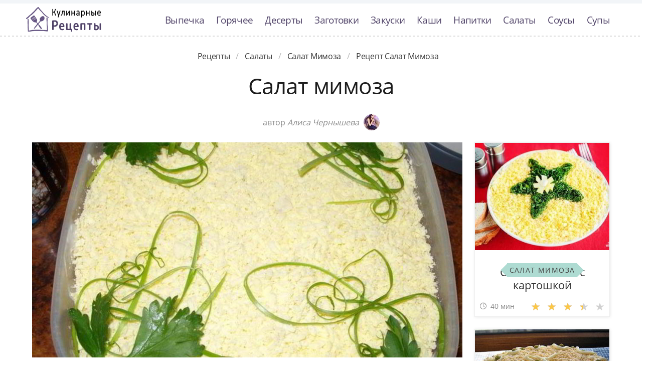

--- FILE ---
content_type: text/html; charset=UTF-8
request_url: https://recipemaster.ru/salaty/salat-mimoza/salat-mimoza
body_size: 6568
content:
<!DOCTYPE html><html lang="ru" class="has-navbar-fixed-top"><head> <meta charset="UTF-8"> <title>Рецепт-Бомба!!! Рецепт Салат Мимоза Такой Вкуснятины Вы не Ели НИКОГДА!</title> <meta name="description" content="Рецепт салат мимоза. Такой вкуснятины никогда не пробовали! Ингредиенты на : сыр твердый 1 кусок; горбуша 1 банка; яйцо 6 шт.; майонез по вкусу"> <meta http-equiv="X-UA-Compatible" content="IE=edge"> <meta name="viewport" content="width=device-width, initial-scale=1"> <link rel="icon" type="image/png" sizes="96x96" href="/favicon-96x96.png"> <link rel="apple-touch-icon" sizes="180x180" href="/apple-icon-180x180.png"> <link rel="icon" type="image/png" sizes="192x192" href="/android-icon-192x192.png"> <link rel="manifest" href="/manifest.json"> <meta name="msapplication-TileColor" content="#ffffff"> <meta name="msapplication-TileImage" content="/ms-icon-144x144.png"> <meta name="theme-color" content="#ffffff"> <meta property="og:title" content="Рецепт-Бомба!!! Рецепт Салат Мимоза Такой Вкуснятины Вы не Ели НИКОГДА!"> <meta property="og:type" content="website"> <meta property="og:site_name" content="recipemaster.ru"> <meta property="og:url" content="https://recipemaster.ru/salaty/salat-mimoza/salat-mimoza"> <meta property="og:description" content="Рецепт салат мимоза. Такой вкуснятины никогда не пробовали! Ингредиенты на : сыр твердый 1 кусок; горбуша 1 банка; яйцо 6 шт.; майонез по вкусу"> <meta property="og:image" content="https://recipemaster.ru/salaty/salat-mimoza/salat-mimoza/salat-mimoza-ready0-w1200h630.jpg"> <meta name="twitter:card" content="summary_large_image"> <meta name="twitter:url" content="https://recipemaster.ru/salaty/salat-mimoza/salat-mimoza"> <meta name="twitter:title" content="Рецепт-Бомба!!! Рецепт Салат Мимоза Такой Вкуснятины Вы не Ели НИКОГДА!"> <meta name="twitter:description" content="Рецепт салат мимоза. Такой вкуснятины никогда не пробовали! Ингредиенты на : сыр твердый 1 кусок; горбуша 1 банка; яйцо 6 шт.; майонез по вкусу"> <meta name="twitter:image" content="https://recipemaster.ru/salaty/salat-mimoza/salat-mimoza/salat-mimoza-ready0-w1200h630.jpg"> <link rel="dns-prefetch" href="//fonts.googleapis.com"> <link rel="dns-prefetch" href="//fonts.gstatic.com"> <link rel="dns-prefetch" href="//counter.yadro.ru"> <link rel="dns-prefetch" href="//yastatic.net"> <link rel="stylesheet" type="text/css" href="/styles.css"> <link rel="canonical" href="https://recipemaster.ru/salaty/salat-mimoza/salat-mimoza"></head><body><nav class="navbar is-fixed-top bg-bottom" role="navigation" aria-label="main navigation"> <div class="container"> <div class="navbar-brand"> <a class="navbar-item logo-top" href="/" title="На Главную">Классные рецепты вкусняшек с фото</a> <a role="button" class="navbar-burger burger" aria-label="menu" aria-expanded="false" data-target="navbarBasicExample"> <span aria-hidden="true"></span> <span aria-hidden="true"></span> <span aria-hidden="true"></span> </a> </div> <div id="navbarBasicExample" class="navbar-menu"> <div class="navbar-end"> <a class="navbar-item" href="/vypechka" title="Перейти в Раздел «Выпечка»">Выпечка</a> <a class="navbar-item" href="/goryachee" title="Перейти в Раздел «Горячее»">Горячее</a> <a class="navbar-item" href="/deserty" title="Перейти в Раздел «Десерты»">Десерты</a> <a class="navbar-item" href="/zagotovki" title="Перейти в Раздел «Заготовки»">Заготовки</a> <a class="navbar-item" href="/zakuski" title="Перейти в Раздел «Закуски»">Закуски</a> <a class="navbar-item" href="/kashi" title="Перейти в Раздел «Каши»">Каши</a> <a class="navbar-item" href="/napitki" title="Перейти в Раздел «Напитки»">Напитки</a> <a class="navbar-item" href="/salaty" title="Перейти в Раздел «Салаты»">Салаты</a> <a class="navbar-item" href="/sousy" title="Перейти в Раздел «Соусы»">Соусы</a> <a class="navbar-item" href="/supy" title="Перейти в Раздел «Супы»">Супы</a> </div> </div> </div></nav><div class="header"></div><section class="section"> <div class="container"> <nav class="breadcrumb is-centered" aria-label="breadcrumbs"> <ul itemscope itemtype="http://schema.org/BreadcrumbList"> <li itemprop="itemListElement" itemscope itemtype="http://schema.org/ListItem"> <a href="/" title="Перейти на Главную" itemprop="item"> <span itemprop="name">Рецепты</span> </a> <meta itemprop="position" content="1"> </li> <li itemprop="itemListElement" itemscope itemtype="http://schema.org/ListItem"> <a href="/salaty" itemprop="item" title="Салаты"> <span itemprop="name">Салаты</span> </a> <meta itemprop="position" content="2"> </li> <li itemprop="itemListElement" itemscope itemtype="http://schema.org/ListItem"> <a href="/salaty/salat-mimoza" itemprop="item" title="Салат Мимоза"> <span itemprop="name">Салат Мимоза</span> </a> <meta itemprop="position" content="3"> </li> <li class="is-active" itemprop="itemListElement" itemscope itemtype="http://schema.org/ListItem"> <a href="#" aria-current="page" itemprop="item"> <span itemprop="name">Рецепт салат мимоза</span> </a> <meta itemprop="position" content="4"> </li> </ul> </nav> <h1 class="head-title ta-c mb-075"> Салат мимоза </h1> <p class="by-user"> автор <i class="by-user-a"> Алиса Чернышева <img class="lozad is-rounded ava" src="/zero.png" data-src="/user/alisa-chernysheva/alisa-chernysheva-w32h32.jpg" alt="Алиса Чернышева"> </i> </p> <div class="columns is-multiline mt-1"> <div class="column"> <figure class="image is-2by1"> <img class="lozad" src="/zero.png" data-src="/salaty/salat-mimoza/salat-mimoza/salat-mimoza-ready0-w1002h501.jpg" alt="Рецепт салат мимоза"> </figure> <p class="sub-img">На фото салат мимоза</p> <div class="columns is-multiline mt-1"> <div class="column is-8"> <div class="decision"> <div class="columns is-multiline"> <ul class="column is-6"> <li> <span class="text-label">Общее время: </span> <span class="text-data"> 60 мин</span> </li> <li> <span class="text-label">Рецепт на </span> <span class="text-data"> </span> </li> </ul> <ol class="column is-6"> <li> <div class="rated-m my-inline" title="Рейтинг рецепта 3.7 из 5"> <label style="width:74%"></label> </div> </li> <li> <a class="comments" href="#comments"> </a> </li> </ol> </div> </div> </div> <div class="column"> <div class="nutrition"> <p> <span class="text-label">Калорий: </span> <span class="text-data"> 282 ккал</span> </p> <p> <span class="text-label">Кухня: </span> <span class="text-data"> Авторская</span> </p> <p> <span class="text-label">Сложность: </span> <span class="text-data"> Простой рецепт</span> </p> </div> </div> </div> <div class="content"> <p> Еще один слоеный салат от меня! _) один из моих любимейших салатов! Вдохновлялась <a href="/salaty/salat-mimoza/salat-mimoza-s-kartoshkoi">рецептом салат мимоза с картошкой</a>, очань нравится готовить салат мимоза.</p> <p>Подборка рецептов: <a href="/salaty/salat-mimoza">простой рецепт салат мимоза</a>, &nbsp;<a href="/salaty/salat-mimoza/party-salat-mimoza" title="Входит в коллекцию рецептов «Салат мимоза»">салат мимоза</a>. </p> </div> <div id="TGHxTJx8eI0coHjMPpA2" data-type="0" class="blockOfO1b2l3" ></div> </div> <div class="column is-3"> <div id="FM2jMZ2QxcdIV12UqfcF" data-type="0" class="blockOfO1b2l3" ></div> <div class="columns is-multiline"> <div class="column is-full"> <a class="card" href="/salaty/salat-mimoza/salat-mimoza-s-kartoshkoi" title="салат мимоза с картошкой"> <figure class="image is-5by4"> <img class="lozad" src="/zero.png" alt="Салат Мимоза с картошкой" data-src="/salaty/salat-mimoza/salat-mimoza-s-kartoshkoi/salat-mimoza-s-kartoshkoi-ready0-w316h253.jpg"> </figure> <p class="fs-125">Салат Мимоза с картошкой</p> <p class="card-time">40 мин</p> <p class="card-rating"><label style="width:71%"></label></p> </a> <a class="cat-wrap t-5by4" href="/salaty/salat-mimoza" title="Рецепты салат мимоза"> <p class="cat-title">Салат Мимоза</p> </a> </div> <div class="column is-full"> <a class="card" href="/salaty/salat-mimoza/salat-mimoza-s-gorbushei" title="салат мимоза с горбушей"> <figure class="image is-5by4"> <img class="lozad" src="/zero.png" alt="Салат Мимоза с горбушей" data-src="/salaty/salat-mimoza/salat-mimoza-s-gorbushei/salat-mimoza-s-gorbushei-ready0-w316h253.jpg"> </figure> <p class="fs-125">Салат Мимоза с горбушей</p> <p class="card-time">10 мин</p> <p class="card-rating"><label style="width:89%"></label></p> </a> <a class="cat-wrap t-5by4" href="/salaty/salat-mimoza" title="Рецепты салат мимоза"> <p class="cat-title">Салат Мимоза</p> </a> </div> </div> </div> </div> <div class="columns is-multiline mt-1"> <div class="column is-9"> <div class="columns is-multiline bg-bottom"> <div class="column is-2"><div class="ya-share2 ta-c fixed-bottom-mobile" data-services="collections,vkontakte,facebook,odnoklassniki,moimir,twitter"></div></div> <div class="column"> <h2 class="head-subtitle">Ингредиенты:</h2> <div class="bg-subtitle w-7"> <ul class="ingredients"> <li>сыр твердый - 1 кусок</li> <li>горбуша - 1 банка</li> <li>яйцо - 6 шт.</li> <li>майонез - по вкусу</li> </ul> </div><div id="D7GMGgj6xHAUldvvIKym" data-type="0" class="blockOfO1b2l3" ></div> <h2 class="head-subtitle mt-1">Как приготовить</h2> <div class="bg-subtitle bg-top content"> <ol class="steps"> <li> <p>белки отделить от желтков, белки натереть на крупной терке, сыр на мелкой, лук измельчить прям в крошку, горбушу размять вилкой, охлажденное масло (лучше всего в морозилке) на крупной терке.</p> </li> <li> <p>все выложить слоями в такой последовательности: белки, слив. масло, сыр, лук, горбуша, майонез, и повторить и еще раз тоже самое, сверху посыпать натертыми на мелкой терке желтками! поставить в холодильник на час, и готово</p> </li> </ol> <div class="note"> <ul> <li><p>Готовьте в удовольствие! Буду пробовать приготовить <a href="/salaty/salat-mimoza/salat-mimoza-s-gorbushei">салат мимоза с горбушей</a>. Кто со мной ? Всегда было интересно приготовить что-то новое и оригинальное.</p></li> </ul> </div> </div> </div> <div class="column is-2-desktop is-hidden-touch"></div> </div> <div class="columns mt-1"> <div class="column is-2"></div> <div class="column" id="comments"> <h2 class="head-subtitle">Комментарии к рецепту</h2> <div class="columns mt-1 is-mobile"> <div class="column"> <div class="head-title">3.7 / 5</div> </div> <div class="column is-3-desktop is-half-touch ta-r"> <div class="rated-m"> <label style="width:74%"></label> </div> <div>Рейтинг рецепта</div> </div> </div> <div class="columns comment is-mobile"> <div class="column is-1"> <div class="image is-32x32"> <img class="lozad is-rounded" src="/zero.png" data-src="/edisha/edisha-w32h32.jpg" alt="edisha"> </div> </div> <div class="column"> <div class="author-name"> edisha </div> <p>Один только внешний вид блюд на этом сайте вызывает чувство восторга. <br> Оказывается можно не только питаться, но и делать это красиво…</p> </div> </div> <div class="columns comment is-mobile"> <div class="column is-1"> <div class="image is-32x32"> <img class="lozad is-rounded" src="/zero.png" data-src="/zoya92/zoya92-w32h32.jpg" alt="zoya92"> </div> </div> <div class="column"> <div class="author-name"> zoya92 </div> <p>Спасибо большое за рецепт! Попробовали — понравилось!!! Теперь салат периодически готовим!!!)</p> </div> </div> <div class="columns comment is-mobile"> <div class="column is-1"> <div class="image is-32x32"> <img class="lozad is-rounded" src="/zero.png" data-src="/yelya/yelya-w32h32.jpg" alt="yelya"> </div> </div> <div class="column"> <div class="author-name"> yelya </div> <p>+++, <br> муж в восторге))))))))))))</p> </div> </div> <div class="columns comment is-mobile"> <div class="column is-1"> <div class="image is-32x32"> <img class="lozad is-rounded" src="/zero.png" data-src="/anka-lukina/anka-lukina-w32h32.jpg" alt="Анька Лукина"> </div> </div> <div class="column"> <div class="author-name"> Анька Лукина </div> <p>Браво!!! Так просто и так обалденно вкусно!</p> </div> </div> <div class="columns comment is-mobile"> <div class="column is-1"> <div class="image is-32x32"> <img class="lozad is-rounded" src="/zero.png" data-src="/margarita-khusnutdinova/margarita-khusnutdinova-w32h32.jpg" alt="Маргарита Хуснутдинова"> </div> </div> <div class="column"> <div class="author-name"> Маргарита Хуснутдинова </div> <p>Фантастика!!! <br> Спасибо огромное!</p> </div> </div> <div class="columns comment is-mobile"> <div class="column is-1"> <div class="image is-32x32"> <img class="lozad is-rounded" src="/zero.png" data-src="/karaman-rita/karaman-rita-w32h32.jpg" alt="Караман Рита"> </div> </div> <div class="column"> <div class="author-name"> Караман Рита </div> <p>Очень вкусно!!! спасибо за ваши рецепты!!!</p> </div> </div> <div class="columns comment is-mobile"> <div class="column is-1"> <div class="image is-32x32"> <img class="lozad is-rounded" src="/zero.png" data-src="/shpak-80/shpak-80-w32h32.jpg" alt="shpak_80"> </div> </div> <div class="column"> <div class="author-name"> shpak_80 </div> <p>Ой! Что я нашла - <a href="/salaty/salat-mimoza/salat-mimoza-bez-maioneza">салат мимоза</a>!!! Всегда хотела приготовить, но боялась. Теперь обязательно сделаю.</p> </div> </div> <div class="columns comment is-mobile"> <div class="column is-1"> <div class="image is-32x32"> <img class="lozad is-rounded" src="/zero.png" data-src="/zina-kondykova/zina-kondykova-w32h32.jpg" alt="Зина Кондыкова"> </div> </div> <div class="column"> <div class="author-name"> Зина Кондыкова </div> <p>Отчитываюсь. <br> салатик мимоза супер!!! <br> Отличный и очень простой рецепт! <br> У меня с этого сайта все получается.</p> </div> </div> <div class="columns comment is-mobile"> <div class="column is-1"> <div class="image is-32x32"> <img class="lozad is-rounded" src="/zero.png" data-src="/lyolya88/lyolya88-w32h32.jpg" alt="lyolya88"> </div> </div> <div class="column"> <div class="author-name"> lyolya88 </div> <p>Спасибо за рецепт. <br> Очень давно не готовила!</p> </div> </div> <div class="columns comment is-mobile"> <div class="column is-1"> <div class="image is-32x32"> <img class="lozad is-rounded" src="/zero.png" data-src="/chuprakova-zhenya/chuprakova-zhenya-w32h32.jpg" alt="Чупракова Женя"> </div> </div> <div class="column"> <div class="author-name"> Чупракова Женя </div> <p>Спасибо за рецепт салата мимоза, он мне пригодился.</p> </div> </div> <div id="SYj0PwOEG9ILZxoH4Bcx" data-type="0" class="blockOfO1b2l3" ></div> </div> <div class="column is-2"></div> </div> <div class="columns is-multiline mt-1"> <div class="column is-1 is-hidden-touch"></div> <div class="column"> <div class="columns is-multiline mt-1 bs"> <div class="column is-full rel"> <a class="related" href="/salaty/salat-mimoza/klassichesky-salat-mimoza">Классический салат Мимоза</a> </div> <a class="column is-half" href="/salaty/salat-mimoza/klassichesky-salat-mimoza"> <figure class="image is-16by9"> <img class="lozad" src="/zero.png" alt="Классический салат Мимоза" data-src="/salaty/salat-mimoza/klassichesky-salat-mimoza/klassichesky-salat-mimoza-ready0-w430h242.jpg"> </figure> </a> <div class="column is-half"> <p class="u-prev">Майонез 200 г; Зеленый лук 1 пучок; Сыр 100 г; Морковь 2 шт.; Лук репчатый 1 шт.; Яйцо куриное 3 шт.; Рыбные консервы 1 банка...</p> <p class="card-time">50 мин</p> <p class="card-rating"><label style="width:90%"></label></p> </div> </div> <div class="columns is-multiline mt-1 bs"> <div class="column is-full rel"> <a class="related" href="/salaty/salat-mimoza/salat-mimoza-klassichesky">Салат Мимоза классический</a> </div> <a class="column is-half" href="/salaty/salat-mimoza/salat-mimoza-klassichesky"> <figure class="image is-16by9"> <img class="lozad" src="/zero.png" alt="Салат Мимоза классический" data-src="/salaty/salat-mimoza/salat-mimoza-klassichesky/salat-mimoza-klassichesky-ready0-w430h242.jpg"> </figure> </a> <div class="column is-half"> <p class="u-prev">Салат Мимоза классический – это очень известное блюдо из 70-х, которое заслужило популярность благодаря своему нежному вкусу и очень привлекательному внешнему виду.Салат появился относительно недавно, в то время, когда изобилием продуктов мы не были разбалованы. Поэтому в составе блюда исключительно...</p> <p class="card-time">25 мин</p> <p class="card-rating"><label style="width:97%"></label></p> </div> </div> <div class="columns is-multiline mt-1 bs"> <div class="column is-full rel"> <a class="related" href="/salaty/salat-mimoza/salat-mimoza-bez-maioneza">Салат Мимоза без майонеза</a> </div> <a class="column is-half" href="/salaty/salat-mimoza/salat-mimoza-bez-maioneza"> <figure class="image is-16by9"> <img class="lozad" src="/zero.png" alt="Салат Мимоза без майонеза" data-src="/salaty/salat-mimoza/salat-mimoza-bez-maioneza/salat-mimoza-bez-maioneza-ready0-w430h242.jpg"> </figure> </a> <div class="column is-half"> <p class="u-prev">В моей семье есть люди, которые не любят майонез. Поэтому специально для них я придумал рецепт салата "Мимоза" без майонеза. С творогом. Попробуйте, может, он понравится вам больше, чем обычный!...</p> <p class="card-time">40 мин</p> <p class="card-rating"><label style="width:81%"></label></p> </div> </div> <div class="columns is-multiline mt-1 bs"> <div class="column is-full rel"> <a class="related" href="/salaty/salat-mimoza/salat-mimoza-so-shprotami">Салат мимоза со шпротами</a> </div> <a class="column is-half" href="/salaty/salat-mimoza/salat-mimoza-so-shprotami"> <figure class="image is-16by9"> <img class="lozad" src="/zero.png" alt="Салат мимоза со шпротами" data-src="/salaty/salat-mimoza/salat-mimoza-so-shprotami/salat-mimoza-so-shprotami-ready0-w430h242.jpg"> </figure> </a> <div class="column is-half"> <p class="u-prev">Салат выполнен в духе советских времен. Не смотря на небольшое количество ингредиентов, он получается нежным, воздушным и невероятно вкусным!...</p> <p class="card-time">40 мин</p> <p class="card-rating"><label style="width:81%"></label></p> </div> </div> <div class="columns is-multiline mt-1 bs"> <div class="column is-full rel"> <a class="related" href="/salaty/salat-mimoza/salat-mimoza-s-sardinoi">Салат Мимоза с сардиной</a> </div> <a class="column is-half" href="/salaty/salat-mimoza/salat-mimoza-s-sardinoi"> <figure class="image is-16by9"> <img class="lozad" src="/zero.png" alt="Салат Мимоза с сардиной" data-src="/salaty/salat-mimoza/salat-mimoza-s-sardinoi/salat-mimoza-s-sardinoi-ready0-w430h242.jpg"> </figure> </a> <div class="column is-half"> <p class="u-prev">картофель; свекла; морковка; лук; яйца; рыбная консерва; майонез; соль...</p> <p class="card-time">60 мин</p> <p class="card-rating"><label style="width:87%"></label></p> </div> </div> <div class="columns is-multiline mt-1 bs"> <div class="column is-full rel"> <a class="related" href="/salaty/salat-mimoza/salat-mimoza-s-yablokom">Салат Мимоза с яблоком</a> </div> <a class="column is-half" href="/salaty/salat-mimoza/salat-mimoza-s-yablokom"> <figure class="image is-16by9"> <img class="lozad" src="/zero.png" alt="Салат Мимоза с яблоком" data-src="/salaty/salat-mimoza/salat-mimoza-s-yablokom/salat-mimoza-s-yablokom-ready0-w430h242.jpg"> </figure> </a> <div class="column is-half"> <p class="u-prev">Яблоки добавляют салату "Мимоза" сладость. Получается невероятно вкусно. Уверяю, вам обязательно понравится. Ингредиенты те же, морковь, картофель, яйца и консервированный тунец. Добавляем яблочко....</p> <p class="card-time">40 мин</p> <p class="card-rating"><label style="width:91%"></label></p> </div> </div> <div class="columns is-multiline mt-1 bs"> <div class="column is-full rel"> <a class="related" href="/salaty/salat-mimoza/salat-mimoza-s-sairoi">Салат Мимоза с сайрой</a> </div> <a class="column is-half" href="/salaty/salat-mimoza/salat-mimoza-s-sairoi"> <figure class="image is-16by9"> <img class="lozad" src="/zero.png" alt="Салат Мимоза с сайрой" data-src="/salaty/salat-mimoza/salat-mimoza-s-sairoi/salat-mimoza-s-sairoi-ready0-w430h242.jpg"> </figure> </a> <div class="column is-half"> <p class="u-prev">Классический вариант простого и недорогого праздничного новогоднего салата Мимоза с консервированной сайрой, сыром и куриными яйцами....</p> <p class="card-time">30 мин</p> <p class="card-rating"><label style="width:74%"></label></p> </div> </div> </div> <div class="column is-1"></div> </div> </div> </div> <div class="bg-blue"> <div class="columns is-multiline mt-3 pb-1"> <div class="column is-4"> <a class="card" href="/salaty/salat-mimoza/salat-mimoza-s-semgoi" title="салат мимоза с семгой"> <figure class="image is-16by9"> <img class="lozad" src="/zero.png" alt="Салат Мимоза с семгой" data-src="/salaty/salat-mimoza/salat-mimoza-s-semgoi/salat-mimoza-s-semgoi-ready0-w430h242.jpg"> </figure> <p class="fs-125">Салат Мимоза с семгой</p> <p class="card-time">1 ч 30 мин</p> <p class="card-rating"><label style="width:92%"></label></p> </a> <a class="unit-wrap t-16by9" href="/salaty/salat-mimoza" title="Рецепты салат мимоза"> <p class="unit-title">Салат Мимоза</p> </a> </div> <div class="column is-4"> <a class="card" href="/salaty/salat-mimoza/salat-mimoza-s-tuntsom" title="салат мимоза с тунцом"> <figure class="image is-16by9"> <img class="lozad" src="/zero.png" alt="Салат Мимоза с тунцом" data-src="/salaty/salat-mimoza/salat-mimoza-s-tuntsom/salat-mimoza-s-tuntsom-ready0-w430h242.jpg"> </figure> <p class="fs-125">Салат Мимоза с тунцом</p> <p class="card-time">60 мин</p> <p class="card-rating"><label style="width:94%"></label></p> </a> <a class="unit-wrap t-16by9" href="/salaty/salat-mimoza" title="Рецепты салат мимоза"> <p class="unit-title">Салат Мимоза</p> </a> </div> <div class="column is-4"> <a class="card" href="/salaty/salat-mimoza/salat-mimoza-s-risom" title="салат мимоза с рисом"> <figure class="image is-16by9"> <img class="lozad" src="/zero.png" alt="Салат Мимоза с рисом" data-src="/salaty/salat-mimoza/salat-mimoza-s-risom/salat-mimoza-s-risom-ready0-w430h242.jpg"> </figure> <p class="fs-125">Салат Мимоза с рисом</p> <p class="card-time">40 мин</p> <p class="card-rating"><label style="width:97%"></label></p> </a> <a class="unit-wrap t-16by9" href="/salaty/salat-mimoza" title="Рецепты салат мимоза"> <p class="unit-title">Салат Мимоза</p> </a> </div> </div> </div> </div></section><script type="application/ld+json"> { "@context": "http://schema.org/", "@type": "Recipe", "name": "салат мимоза", "keywords": "авторская кухня, салатик, салат мимоза", "description": "Пошаговый рецепт приготовления салат мимоза с фото.", "image": [ "https://recipemaster.ru/salaty/salat-mimoza/salat-mimoza/salat-mimoza-ready0-w1200h630.jpg" ], "author": { "@type": "Person", "name": "Алиса Чернышева" }, "totalTime": "PT60M", "recipeYield": "", "recipeCategory": "Салат Мимоза", "recipeCuisine": "Авторская кухня", "nutrition": { "@type": "NutritionInformation", "calories": "282 ккал" }, "recipeIngredient": [ "сыр твердый - 1 кусок","горбуша - 1 банка","яйцо - 6 шт.","майонез - по вкусу" ], "aggregateRating": { "@type": "AggregateRating", "ratingValue": "3.7", "ratingCount": "102" } }</script><footer class="footer bg-top"> <div class="container"> <div class="columns"> <div class="column is-2"> <a class="logo-bottom" href="/" title="На Главную">Домашние рецепты вкусняшек</a> </div> <div class="column is-3 is-offset-8"> <p class="f-text">2026 recipemaster.ru</p> <p><a class="f-email" href="mailto:mailto@recipemaster.ru">mailto@recipemaster.ru</a></p> </div> </div> </div></footer><script>window.adb=1;function loadScript(a){script=document.createElement("script");script.src=a;document.head.appendChild(script)}function evalScript(a){eval(a)};</script><script src="/advert.js"></script> <script src='/scripts.js'></script> <script> (function () { var url = String.fromCharCode(112, 117, 115, 104, 95, 117, 114, 108); var cfg = String.fromCharCode(119, 112, 110, 67, 111, 110, 102, 105, 103); window[cfg] = { utm_source: 'kd', utm_campaign: 349235, utm_content: '', domain: window.location.host, proto: window.location.protocol }; window[cfg][url] = 'https://nadajotum.com/98103.js'; var s = document.createElement('script'); s.setAttribute('async', 1); s.setAttribute('data-cfasync', false); s.src = window[cfg][url]; document.head && document.head.appendChild(s) })(); </script><script>new Image().src = "//counter.yadro.ru/hit?r" + escape(document.referrer) + ((typeof(screen)=="undefined")?"" : ";s"+screen.width+"*"+screen.height+"*" + (screen.colorDepth?screen.colorDepth:screen.pixelDepth)) + ";u"+escape(document.URL) + ";h"+escape(document.title.substring(0,80)) + ";" +Math.random();</script> <script src="//yastatic.net/es5-shims/0.0.2/es5-shims.min.js" async="async"></script> <script src="//yastatic.net/share2/share.js" async="async"></script></body></html>